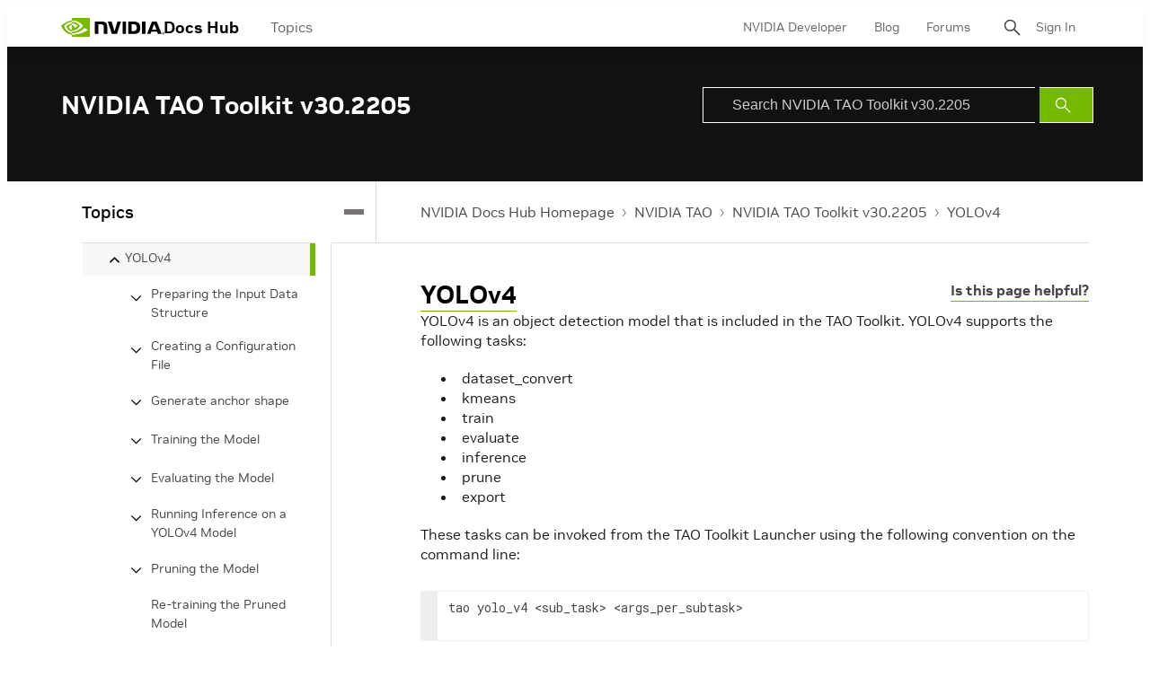

--- FILE ---
content_type: application/x-javascript
request_url: https://assets.adobedtm.com/5d4962a43b79/c1061d2c5e7b/44bfcb6d9b52/RC1ec02ba187c14e16b89be2bf0bbfe5ef-source.min.js
body_size: 368
content:
// For license information, see `https://assets.adobedtm.com/5d4962a43b79/c1061d2c5e7b/44bfcb6d9b52/RC1ec02ba187c14e16b89be2bf0bbfe5ef-source.js`.
_satellite.__registerScript('https://assets.adobedtm.com/5d4962a43b79/c1061d2c5e7b/44bfcb6d9b52/RC1ec02ba187c14e16b89be2bf0bbfe5ef-source.min.js', "try{document.URL.indexOf(\"/tao-toolkit/campaign\")>-1&&(jQuery(\".cta--prim\").click((function(){var t=jQuery(this).text().trim(),i=jQuery(this).parents(\".cntnr--cw\").find(\"h1\").text().trim();\"\"!=i&&void 0!==i||(i=jQuery(this).parents(\".txt-cntr\").find(\"h2\").text().trim()),\"\"!=i&&void 0!==i||(i=jQuery(this).parents(\".sct--m\").find(\".hdln--s\").text().trim()),ClickOmniTracki(!0,\"event10\",\"button:section:\"+i+\":\",t)})),jQuery(\".proj_links a.btn\").click((function(){var t=jQuery(this).parents(\".proj_info\").siblings(\".proj_title_auth\").find(\"h4\").text().trim(),i=jQuery(this).text().trim();ClickOmniTracki(!0,\"event10\",\"button:section:\"+t+\":\",i)}))),document.URL.indexOf(\"/tao-toolkit\")>-1&&document.URL.indexOf(\"/tao-toolkit/campaign\")<0&&(jQuery(\".cta--prim\").click((function(){var t=jQuery(this).parents(\".sct--s, #nvidia-tao\").find(\"h1,h2\").text().trim();\"\"!=t&&void 0!==t||(t=jQuery(this).parents(\".sct--xs\").find(\".txt-cntr\").text().trim());var i=jQuery(this).text().trim();ClickOmniTracki(\"this\",\"event10\",\"button:section:\"+t+\":\",i)})),jQuery(\".col-md-6 a, .col-md-4 a, .sticky-menu li a\").click((function(){var t=jQuery(this).parents(\".col-md-4, .col-md-6, .sticky-menu\").find(\"h4,h3\").text().trim(),i=jQuery(this).text().trim();ClickOmniTracki(\"this\",\"event10\",\"link:section:\"+t+\":\",i)})))}catch(t){}");

--- FILE ---
content_type: application/x-javascript;charset=utf-8
request_url: https://smetrics.nvidia.com/id?d_visid_ver=5.5.0&d_fieldgroup=A&mcorgid=F207D74D549850760A4C98C6%40AdobeOrg&mid=78224788735272691998282268983577101134&ts=1768722742306
body_size: -41
content:
{"mid":"78224788735272691998282268983577101134"}